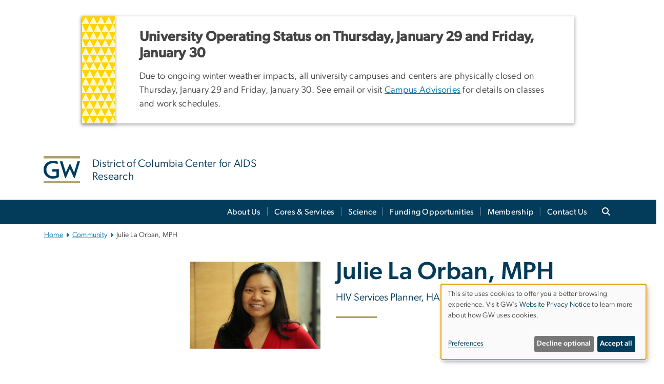

--- FILE ---
content_type: image/svg+xml
request_url: https://dccfar.gwu.edu/themes/custom/gw-main-theme/images/caret-right.svg
body_size: -103
content:
<?xml version="1.0" encoding="UTF-8"?><svg id="a" xmlns="http://www.w3.org/2000/svg" width="4.63" height="7.91" viewBox="0 0 4.63 7.91"><path d="M4.42,4.45c.28-.28.28-.85,0-1.13L1.32.22C1.13.04.75-.06.47.04s-.47.38-.47.75v6.3c0,.28.19.56.47.75s.66,0,.85-.19l3.1-3.1h0v-.09Z" fill="#0073aa"/></svg>